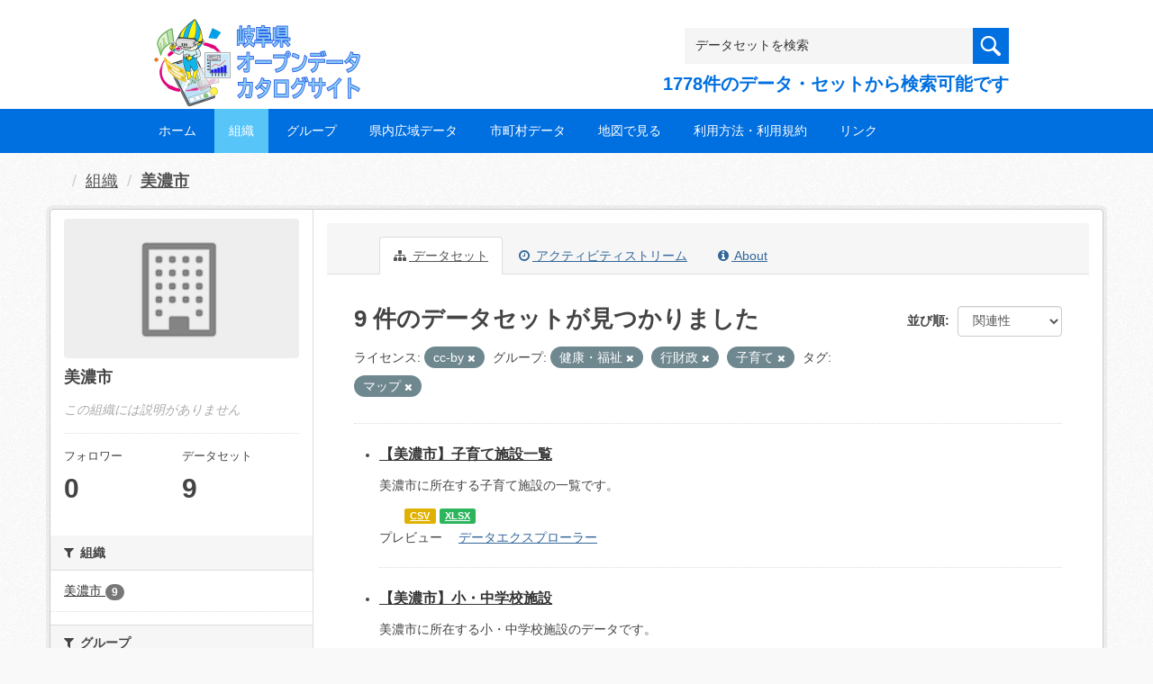

--- FILE ---
content_type: text/html; charset=utf-8
request_url: https://gifu-opendata.pref.gifu.lg.jp/organization/40070?groups=gr9100&groups=gr1300&license_id=cc-by&groups=gr9300&tags=%E3%83%9E%E3%83%83%E3%83%97
body_size: 43790
content:
<!DOCTYPE html>
<!--[if IE 9]> <html lang="ja" class="ie9"> <![endif]-->
<!--[if gt IE 8]><!--> <html lang="ja"> <!--<![endif]-->
  <head>
    <link rel="stylesheet" type="text/css" href="/fanstatic/vendor/:version:2020-08-26T22:43:51.62/select2/select2.css" />
<link rel="stylesheet" type="text/css" href="/fanstatic/css/:version:2020-08-29T14:55:32.98/main.min.css" />
<link rel="stylesheet" type="text/css" href="/fanstatic/vendor/:version:2020-08-26T22:43:51.62/font-awesome/css/font-awesome.min.css" />
<link rel="stylesheet" type="text/css" href="/fanstatic/ckanext-harvest/:version:2020-08-30T21:18:00.81/styles/harvest.css" />

    <meta charset="utf-8" />
      <meta name="generator" content="ckan 2.8.5" />
      <meta name="viewport" content="width=device-width, initial-scale=1.0">
    <title>美濃市 - 組織 - 岐阜県オープンデータカタログサイト</title>

    
    
  
    <link rel="shortcut icon" href="/base/images/ckan.ico" />
    
    
        <script type="text/javascript">
  (function(i,s,o,g,r,a,m){i['GoogleAnalyticsObject']=r;i[r]=i[r]||function(){
  (i[r].q=i[r].q||[]).push(arguments)},i[r].l=1*new Date();a=s.createElement(o),
  m=s.getElementsByTagName(o)[0];a.async=1;a.src=g;m.parentNode.insertBefore(a,m)
  })(window,document,'script','//www.google-analytics.com/analytics.js','ga');

  ga('create', 'UA-133857053-2', 'auto', {});
     
  ga('set', 'anonymizeIp', true);
  ga('send', 'pageview');
</script>
    

  <link rel="alternate" type="application/atom+xml" title="岐阜県オープンデータカタログサイト - 組織: 美濃市 のデータセット" href="/feeds/organization/40070.atom" />
<link rel="alternate" type="application/atom+xml" title="岐阜県オープンデータカタログサイト - 最新のリビジョン履歴" href="/revision/list?days=1&amp;format=atom" />

  
    
      
    

    
    


  <link rel="stylesheet" href="/responsive.css" type="text/css" media="screen, print" />
  <link rel="stylesheet" type="text/css" href="/bodik_odcs.css" />
  <link rel="stylesheet" type="text/css" href="/ssi/css/opendata.css" />
  <link rel="stylesheet" type="text/css" href="/ssi/css/opendata-top.css" />
  <script type='text/javascript' src='https://ajax.googleapis.com/ajax/libs/jquery/1.7.1/jquery.min.js?ver=1.7.1'></script>
  <script type="text/javascript" src="/jquery/scrolltopcontrol.js"></script>


    
  
      
      
    


    
  </head>

  
  <body data-site-root="https://gifu-opendata.pref.gifu.lg.jp/" data-locale-root="https://gifu-opendata.pref.gifu.lg.jp/" >

    
    <div class="hide"><a href="#content">スキップして内容へ</a></div>
  

  
    




<!-- ヘッダー -->
<header id="header" style="background-position: bottom center; background-size: cover; background-image: url(/)">

<!-- ヘッダー中身 -->    
<div class="header-inner">

<!-- ロゴ -->
<h1 class="logo">

  <a href="https://gifu-opendata.pref.gifu.lg.jp" title="岐阜県オープンデータカタログサイト"><img src="https://gifu-opendata.pref.gifu.lg.jp/img/opendata/logo.png" alt="岐阜県オープンデータカタログサイト"/></a>

</h1>
<!-- / ロゴ -->

<!-- トップナビゲーション -->
<div class="topinfo">
<nav id="infonav" class="info-navigation" role="navigation">
</nav>
<!-- サーチ -->
<!-- CKANデータセットの数を取得 -->
<div class="search">
<form action="/dataset" method="get">
<div style="white-space:nowrap"><input id="field-sitewide-search" name="q" type="text" onfocus="if(this.value=='データセットを検索') this.value='';" onblur="if(this.value=='') this.value='データセットを検索';" value="データセットを検索" /><button type="submit"></button></div>
<div class="search_txt">
1778件のデータ・セットから検索可能です
</div>
</form>
</div>
<!-- / サーチ --> 
</div>
<!-- //トップナビゲーション -->

</div>    
<!-- / ヘッダー中身 -->    

</header>
<!-- / ヘッダー -->  
<div class="clear"></div>

<!-- トップナビゲーション -->
<div class="nav_wrap">
<nav id="nav" class="main-navigation" role="navigation">
<div class="menu-topnav-container">
<ul id="menu-topnav" class="nav-menu">


<li><a href="https://gifu-opendata.pref.gifu.lg.jp/">ホーム</a></li>



<li class="current-menu-item current-page-item"><a href="/organization">組織</a></li>



<li><a href="https://gifu-opendata.pref.gifu.lg.jp/group/">グループ</a></li>


<li><a href="https://www.pref.gifu.lg.jp/page/75244.html" target="_blank">県内広域データ</a></li>
<li><a href="https://www.pref.gifu.lg.jp/page/75245.html" target="_blank">市町村データ</a></li>
<li><a href="https://www.pref.gifu.lg.jp/page/75246.html" target="_blank">地図で見る</a></li>
<li><a href="https://www.pref.gifu.lg.jp/page/75247.html" target="_blank">利用方法・利用規約</a></li>
<li><a href="https://www.pref.gifu.lg.jp/page/75248.html" target="_blank">リンク</a></li>

</ul></div></nav>

</div>
<!-- / トップナビゲーション -->
<div class="clear"></div>


  
    <div role="main">
      <div id="content" class="container">
        
          
            <div class="flash-messages">
              
                
              
            </div>
          

          
            <div class="toolbar">
              
                
                  <ol class="breadcrumb">
                    
<li class="home"></li>
                    
  <li><a href="/organization">組織</a></li>
  <li class="active"><a class=" active" href="/organization/40070">美濃市</a></li>

                  </ol>
                
              
            </div>
          

          <div class="row wrapper">
            
            
            

            
              <aside class="secondary col-sm-3">
                
                
  




  
  <div class="module module-narrow module-shallow context-info">
    
    <section class="module-content">
      
      
        <div class="image">
          <a href="/organization/40070">
            <img src="/base/images/placeholder-organization.png" width="200" alt="40070" />
          </a>
        </div>
      
      
      <h1 class="heading">美濃市
        
      </h1>
      
      
      
        <p class="empty">この組織には説明がありません</p>
      
      
      
        
        <div class="nums">
          <dl>
            <dt>フォロワー</dt>
            <dd data-module="followers-counter" data-module-id="8df185ed-2c52-4f83-bbc3-25f22ae8dfc2" data-module-num_followers="0"><span>0</span></dd>
          </dl>
          <dl>
            <dt>データセット</dt>
            <dd><span>9</span></dd>
          </dl>
        </div>
        
        
        <div class="follow_button">
          
        </div>
        
      
      
    </section>
  </div>
  
  
  <div class="filters">
    <div>
      
        

  
  
    
      
      
        <section class="module module-narrow module-shallow">
          
            <h2 class="module-heading">
              <i class="fa fa-filter"></i>
              
              組織
            </h2>
          
          
            
            
              <nav>
                <ul class="list-unstyled nav nav-simple nav-facet">
                  
                    
                    
                    
                    
                      <li class="nav-item">
                        <a href="/organization/8df185ed-2c52-4f83-bbc3-25f22ae8dfc2?license_id=cc-by&amp;groups=gr9300&amp;tags=%E3%83%9E%E3%83%83%E3%83%97&amp;organization=40070&amp;groups=gr9100&amp;groups=gr1300" title="">
                          <span class="item-label">美濃市</span>
                          <span class="hidden separator"> - </span>
                          <span class="item-count badge">9</span>
                        </a>
                      </li>
                  
                </ul>
              </nav>

              <p class="module-footer">
                
                  
                
              </p>
            
            
          
        </section>
      
    
  

      
        

  
  
    
      
      
        <section class="module module-narrow module-shallow">
          
            <h2 class="module-heading">
              <i class="fa fa-filter"></i>
              
              グループ
            </h2>
          
          
            
            
              <nav>
                <ul class="list-unstyled nav nav-simple nav-facet">
                  
                    
                    
                    
                    
                      <li class="nav-item active">
                        <a href="/organization/8df185ed-2c52-4f83-bbc3-25f22ae8dfc2?groups=gr1300&amp;license_id=cc-by&amp;groups=gr9300&amp;tags=%E3%83%9E%E3%83%83%E3%83%97" title="">
                          <span class="item-label">健康・福祉</span>
                          <span class="hidden separator"> - </span>
                          <span class="item-count badge">3</span>
                        </a>
                      </li>
                  
                    
                    
                    
                    
                      <li class="nav-item active">
                        <a href="/organization/8df185ed-2c52-4f83-bbc3-25f22ae8dfc2?groups=gr9100&amp;license_id=cc-by&amp;groups=gr9300&amp;tags=%E3%83%9E%E3%83%83%E3%83%97" title="">
                          <span class="item-label">行財政</span>
                          <span class="hidden separator"> - </span>
                          <span class="item-count badge">2</span>
                        </a>
                      </li>
                  
                    
                    
                    
                    
                      <li class="nav-item">
                        <a href="/organization/8df185ed-2c52-4f83-bbc3-25f22ae8dfc2?groups=gr9900&amp;license_id=cc-by&amp;groups=gr9300&amp;tags=%E3%83%9E%E3%83%83%E3%83%97&amp;groups=gr9100&amp;groups=gr1300" title="">
                          <span class="item-label">その他</span>
                          <span class="hidden separator"> - </span>
                          <span class="item-count badge">1</span>
                        </a>
                      </li>
                  
                    
                    
                    
                    
                      <li class="nav-item">
                        <a href="/organization/8df185ed-2c52-4f83-bbc3-25f22ae8dfc2?license_id=cc-by&amp;groups=gr9300&amp;tags=%E3%83%9E%E3%83%83%E3%83%97&amp;groups=gr9100&amp;groups=gr1300&amp;groups=gr0800" title="">
                          <span class="item-label">住宅・土地・建設</span>
                          <span class="hidden separator"> - </span>
                          <span class="item-count badge">1</span>
                        </a>
                      </li>
                  
                    
                    
                    
                    
                      <li class="nav-item active">
                        <a href="/organization/8df185ed-2c52-4f83-bbc3-25f22ae8dfc2?groups=gr9100&amp;groups=gr1300&amp;license_id=cc-by&amp;tags=%E3%83%9E%E3%83%83%E3%83%97" title="">
                          <span class="item-label">子育て</span>
                          <span class="hidden separator"> - </span>
                          <span class="item-count badge">1</span>
                        </a>
                      </li>
                  
                    
                    
                    
                    
                      <li class="nav-item">
                        <a href="/organization/8df185ed-2c52-4f83-bbc3-25f22ae8dfc2?license_id=cc-by&amp;groups=gr9300&amp;tags=%E3%83%9E%E3%83%83%E3%83%97&amp;groups=gr9100&amp;groups=gr1300&amp;groups=gr1200" title="">
                          <span class="item-label">教育・文化・スポーツ・生活</span>
                          <span class="hidden separator"> - </span>
                          <span class="item-count badge">1</span>
                        </a>
                      </li>
                  
                </ul>
              </nav>

              <p class="module-footer">
                
                  
                
              </p>
            
            
          
        </section>
      
    
  

      
        

  
  
    
      
      
        <section class="module module-narrow module-shallow">
          
            <h2 class="module-heading">
              <i class="fa fa-filter"></i>
              
              タグ
            </h2>
          
          
            
            
              <nav>
                <ul class="list-unstyled nav nav-simple nav-facet">
                  
                    
                    
                    
                    
                      <li class="nav-item active">
                        <a href="/organization/8df185ed-2c52-4f83-bbc3-25f22ae8dfc2?groups=gr9100&amp;groups=gr1300&amp;license_id=cc-by&amp;groups=gr9300" title="">
                          <span class="item-label">マップ</span>
                          <span class="hidden separator"> - </span>
                          <span class="item-count badge">1</span>
                        </a>
                      </li>
                  
                    
                    
                    
                    
                      <li class="nav-item">
                        <a href="/organization/8df185ed-2c52-4f83-bbc3-25f22ae8dfc2?license_id=cc-by&amp;groups=gr9300&amp;tags=%E3%83%9E%E3%83%83%E3%83%97&amp;groups=gr9100&amp;groups=gr1300&amp;tags=%E5%85%AC%E5%85%B1%E6%96%BD%E8%A8%AD" title="">
                          <span class="item-label">公共施設</span>
                          <span class="hidden separator"> - </span>
                          <span class="item-count badge">1</span>
                        </a>
                      </li>
                  
                    
                    
                    
                    
                      <li class="nav-item">
                        <a href="/organization/8df185ed-2c52-4f83-bbc3-25f22ae8dfc2?license_id=cc-by&amp;groups=gr9300&amp;tags=%E5%85%B1%E9%80%9A%E3%83%95%E3%82%A9%E3%83%BC%E3%83%9E%E3%83%83%E3%83%88&amp;tags=%E3%83%9E%E3%83%83%E3%83%97&amp;groups=gr9100&amp;groups=gr1300" title="">
                          <span class="item-label">共通フォーマット</span>
                          <span class="hidden separator"> - </span>
                          <span class="item-count badge">1</span>
                        </a>
                      </li>
                  
                    
                    
                    
                    
                      <li class="nav-item">
                        <a href="/organization/8df185ed-2c52-4f83-bbc3-25f22ae8dfc2?license_id=cc-by&amp;groups=gr9300&amp;tags=%E3%83%9E%E3%83%83%E3%83%97&amp;groups=gr9100&amp;groups=gr1300&amp;tags=%E7%B5%B1%E8%A8%88" title="">
                          <span class="item-label">統計</span>
                          <span class="hidden separator"> - </span>
                          <span class="item-count badge">1</span>
                        </a>
                      </li>
                  
                </ul>
              </nav>

              <p class="module-footer">
                
                  
                
              </p>
            
            
          
        </section>
      
    
  

      
        

  
  
    
      
      
        <section class="module module-narrow module-shallow">
          
            <h2 class="module-heading">
              <i class="fa fa-filter"></i>
              
              フォーマット
            </h2>
          
          
            
            
              <nav>
                <ul class="list-unstyled nav nav-simple nav-facet">
                  
                    
                    
                    
                    
                      <li class="nav-item">
                        <a href="/organization/8df185ed-2c52-4f83-bbc3-25f22ae8dfc2?license_id=cc-by&amp;groups=gr9300&amp;tags=%E3%83%9E%E3%83%83%E3%83%97&amp;groups=gr9100&amp;groups=gr1300&amp;res_format=XLSX" title="">
                          <span class="item-label">XLSX</span>
                          <span class="hidden separator"> - </span>
                          <span class="item-count badge">9</span>
                        </a>
                      </li>
                  
                    
                    
                    
                    
                      <li class="nav-item">
                        <a href="/organization/8df185ed-2c52-4f83-bbc3-25f22ae8dfc2?res_format=CSV&amp;license_id=cc-by&amp;groups=gr9300&amp;tags=%E3%83%9E%E3%83%83%E3%83%97&amp;groups=gr9100&amp;groups=gr1300" title="">
                          <span class="item-label">CSV</span>
                          <span class="hidden separator"> - </span>
                          <span class="item-count badge">8</span>
                        </a>
                      </li>
                  
                    
                    
                    
                    
                      <li class="nav-item">
                        <a href="/organization/8df185ed-2c52-4f83-bbc3-25f22ae8dfc2?license_id=cc-by&amp;groups=gr9300&amp;tags=%E3%83%9E%E3%83%83%E3%83%97&amp;groups=gr9100&amp;groups=gr1300&amp;res_format=DOCX" title="">
                          <span class="item-label">DOCX</span>
                          <span class="hidden separator"> - </span>
                          <span class="item-count badge">1</span>
                        </a>
                      </li>
                  
                    
                    
                    
                    
                      <li class="nav-item">
                        <a href="/organization/8df185ed-2c52-4f83-bbc3-25f22ae8dfc2?license_id=cc-by&amp;groups=gr9300&amp;tags=%E3%83%9E%E3%83%83%E3%83%97&amp;groups=gr9100&amp;groups=gr1300&amp;res_format=ZIP" title="">
                          <span class="item-label">ZIP</span>
                          <span class="hidden separator"> - </span>
                          <span class="item-count badge">1</span>
                        </a>
                      </li>
                  
                </ul>
              </nav>

              <p class="module-footer">
                
                  
                
              </p>
            
            
          
        </section>
      
    
  

      
        

  
  
    
      
      
        <section class="module module-narrow module-shallow">
          
            <h2 class="module-heading">
              <i class="fa fa-filter"></i>
              
              ライセンス
            </h2>
          
          
            
            
              <nav>
                <ul class="list-unstyled nav nav-simple nav-facet">
                  
                    
                    
                    
                    
                      <li class="nav-item active">
                        <a href="/organization/8df185ed-2c52-4f83-bbc3-25f22ae8dfc2?groups=gr9100&amp;groups=gr1300&amp;groups=gr9300&amp;tags=%E3%83%9E%E3%83%83%E3%83%97" title="">
                          <span class="item-label">cc-by</span>
                          <span class="hidden separator"> - </span>
                          <span class="item-count badge">6</span>
                        </a>
                      </li>
                  
                    
                    
                    
                    
                      <li class="nav-item">
                        <a href="/organization/8df185ed-2c52-4f83-bbc3-25f22ae8dfc2?license_id=cc-by&amp;groups=gr9300&amp;tags=%E3%83%9E%E3%83%83%E3%83%97&amp;groups=gr9100&amp;groups=gr1300&amp;license_id=CC-BY-2.0" title="">
                          <span class="item-label">cc-by</span>
                          <span class="hidden separator"> - </span>
                          <span class="item-count badge">1</span>
                        </a>
                      </li>
                  
                    
                    
                    
                    
                      <li class="nav-item">
                        <a href="/organization/8df185ed-2c52-4f83-bbc3-25f22ae8dfc2?license_id=cc-by&amp;groups=gr9300&amp;license_id=cc-by-21-jp&amp;tags=%E3%83%9E%E3%83%83%E3%83%97&amp;groups=gr9100&amp;groups=gr1300" title="">
                          <span class="item-label">cc-by-21-jp</span>
                          <span class="hidden separator"> - </span>
                          <span class="item-count badge">1</span>
                        </a>
                      </li>
                  
                    
                    
                    
                    
                      <li class="nav-item">
                        <a href="/organization/8df185ed-2c52-4f83-bbc3-25f22ae8dfc2?license_id=cc-by&amp;groups=gr9300&amp;tags=%E3%83%9E%E3%83%83%E3%83%97&amp;groups=gr9100&amp;groups=gr1300&amp;license_id=other-at" title="">
                          <span class="item-label">other-at</span>
                          <span class="hidden separator"> - </span>
                          <span class="item-count badge">1</span>
                        </a>
                      </li>
                  
                </ul>
              </nav>

              <p class="module-footer">
                
                  
                
              </p>
            
            
          
        </section>
      
    
  

      
    </div>
    <a class="close no-text hide-filters"><i class="fa fa-times-circle"></i><span class="text">close</span></a>
  </div>


              </aside>
            

            
              <div class="primary col-sm-9 col-xs-12">
                
                
                  <article class="module">
                    
                      <header class="module-content page-header">
                        
                        <ul class="nav nav-tabs">
                          
  <li class="active"><a href="/organization/40070"><i class="fa fa-sitemap"></i> データセット</a></li>
  <li><a href="/organization/activity/40070/0"><i class="fa fa-clock-o"></i> アクティビティストリーム</a></li>
  <li><a href="/organization/about/40070"><i class="fa fa-info-circle"></i> About</a></li>

                        </ul>
                      </header>
                    
                    <div class="module-content">
                      
                      
    
      
      
      







<form id="organization-datasets-search-form" class="search-form" method="get" data-module="select-switch">

  

  

  
    <span>
  
  

  
  
  
  <input type="hidden" name="groups" value="gr9100" />
  
  
  
  
  
  <input type="hidden" name="groups" value="gr1300" />
  
  
  
  
  
  <input type="hidden" name="license_id" value="cc-by" />
  
  
  
  
  
  <input type="hidden" name="groups" value="gr9300" />
  
  
  
  
  
  <input type="hidden" name="tags" value="マップ" />
  
  
  
  </span>
  

  
    
      <div class="form-select form-group control-order-by">
        <label for="field-order-by">並び順</label>
        <select id="field-order-by" name="sort" class="form-control">
          
            
              <option value="score desc, metadata_modified desc">関連性</option>
            
          
            
              <option value="title_string asc">名前で昇順</option>
            
          
            
              <option value="title_string desc">名前で降順</option>
            
          
            
              <option value="metadata_modified desc">最終更新日</option>
            
          
            
              <option value="views_recent desc">人気</option>
            
          
        </select>
        
        <button class="btn btn-default js-hide" type="submit">Go</button>
        
      </div>
    
  

  
    
      <h2>

  
  
  
  

9 件のデータセットが見つかりました</h2>
    
  

  
    
      <p class="filter-list">
        
          
          <span class="facet">ライセンス:</span>
          
            <span class="filtered pill">cc-by
              <a href="/organization/40070?groups=gr9100&amp;groups=gr1300&amp;groups=gr9300&amp;tags=%E3%83%9E%E3%83%83%E3%83%97" class="remove" title="削除"><i class="fa fa-times"></i></a>
            </span>
          
        
          
          <span class="facet">グループ:</span>
          
            <span class="filtered pill">健康・福祉
              <a href="/organization/40070?groups=gr1300&amp;license_id=cc-by&amp;groups=gr9300&amp;tags=%E3%83%9E%E3%83%83%E3%83%97" class="remove" title="削除"><i class="fa fa-times"></i></a>
            </span>
          
            <span class="filtered pill">行財政
              <a href="/organization/40070?groups=gr9100&amp;license_id=cc-by&amp;groups=gr9300&amp;tags=%E3%83%9E%E3%83%83%E3%83%97" class="remove" title="削除"><i class="fa fa-times"></i></a>
            </span>
          
            <span class="filtered pill">子育て
              <a href="/organization/40070?groups=gr9100&amp;groups=gr1300&amp;license_id=cc-by&amp;tags=%E3%83%9E%E3%83%83%E3%83%97" class="remove" title="削除"><i class="fa fa-times"></i></a>
            </span>
          
        
          
          <span class="facet">タグ:</span>
          
            <span class="filtered pill">マップ
              <a href="/organization/40070?groups=gr9100&amp;groups=gr1300&amp;license_id=cc-by&amp;groups=gr9300" class="remove" title="削除"><i class="fa fa-times"></i></a>
            </span>
          
        
      </p>
      <a class="show-filters btn btn-default">フィルタ結果</a>
    
  

</form>




    
  
    
      

  
    <ul class="dataset-list unstyled">
    	
        
	      
	        






  <li class="dataset-item">
    

<style>
.resource_thumbnail {
  overflow: hidden;
  position: relative;
  height: 150px;
}
.resource_thumbnail iframe {
  overflow: hidden;
  width: 100%;
  height: 100%;
}
.resource_thumbnail a {
  position: absolute;
  left: 0;
  top: 0;
  right: 0;
  bottom: 0;
  width: 100%;
}
</style>



  
  

    <div class="dataset-content">
      
        <h3 class="dataset-heading">
          
            
          
          
            <a href="/dataset/c212075-006">【美濃市】子育て施設一覧</a>
          
          
            
            
          
        </h3>
      
      
        
      
      
        
          <div>美濃市に所在する子育て施設の一覧です。</div>
        
      
    </div>

    
    
  
    
      
        
          <ul class="dataset-resources unstyled">
            
              
              <li>
                <a href="/dataset/c212075-006" class="label" data-format="csv">CSV</a>
              </li>
              
              <li>
                <a href="/dataset/c212075-006" class="label" data-format="xlsx">XLSX</a>
              </li>
              
            
          </ul>
        
      
    
    
    プレビュー
    
      
      <a href="/dataset/f7c006b1-3fbe-40bc-8185-27c009dd3b6e/resource/bf75956e-b098-4197-a1e5-5628d8573440?view_id=39220308-8f46-4fc5-8fcf-74f30b0d5d17"><i class="icon icon-table"></i>データエクスプローラー</a>
    

  




  </li>

          
	      
	        






  <li class="dataset-item">
    

<style>
.resource_thumbnail {
  overflow: hidden;
  position: relative;
  height: 150px;
}
.resource_thumbnail iframe {
  overflow: hidden;
  width: 100%;
  height: 100%;
}
.resource_thumbnail a {
  position: absolute;
  left: 0;
  top: 0;
  right: 0;
  bottom: 0;
  width: 100%;
}
</style>



  
  

    <div class="dataset-content">
      
        <h3 class="dataset-heading">
          
            
          
          
            <a href="/dataset/c212075-010">【美濃市】小・中学校施設</a>
          
          
            
            
          
        </h3>
      
      
        
      
      
        
          <div>美濃市に所在する小・中学校施設のデータです。</div>
        
      
    </div>

    
    
  
    
      
        
          <ul class="dataset-resources unstyled">
            
              
              <li>
                <a href="/dataset/c212075-010" class="label" data-format="csv">CSV</a>
              </li>
              
              <li>
                <a href="/dataset/c212075-010" class="label" data-format="xlsx">XLSX</a>
              </li>
              
            
          </ul>
        
      
    
    
    プレビュー
    
      
      <a href="/dataset/bac662a5-6ee4-4bb0-b9ca-ea82e8a61a70/resource/f0728f28-ab4d-43aa-a517-64f50cf1cfd8?view_id=71036cf5-1a22-4b92-99df-eeec55eb9342"><i class="icon icon-table"></i>データエクスプローラー</a>
    

  




  </li>

          
	      
	        






  <li class="dataset-item">
    

<style>
.resource_thumbnail {
  overflow: hidden;
  position: relative;
  height: 150px;
}
.resource_thumbnail iframe {
  overflow: hidden;
  width: 100%;
  height: 100%;
}
.resource_thumbnail a {
  position: absolute;
  left: 0;
  top: 0;
  right: 0;
  bottom: 0;
  width: 100%;
}
</style>



  
  

    <div class="dataset-content">
      
        <h3 class="dataset-heading">
          
            
          
          
            <a href="/dataset/c212075-007">【美濃市】介護サービス事業所一覧</a>
          
          
            
            
          
        </h3>
      
      
        
      
      
        
          <div>美濃市に所在する介護サービス事業所の一覧です。</div>
        
      
    </div>

    
    
  
    
      
        
          <ul class="dataset-resources unstyled">
            
              
              <li>
                <a href="/dataset/c212075-007" class="label" data-format="csv">CSV</a>
              </li>
              
              <li>
                <a href="/dataset/c212075-007" class="label" data-format="xlsx">XLSX</a>
              </li>
              
            
          </ul>
        
      
    
    
    プレビュー
    
      
      <a href="/dataset/d8af2e3a-a782-41b9-be5d-200070e2dabf/resource/b56b1d61-5557-450d-9fc3-e0c375506c5a?view_id=c1901faf-5f35-4fea-a52a-76025f979893"><i class="icon icon-table"></i>データエクスプローラー</a>
    

  




  </li>

          
	      
	        






  <li class="dataset-item">
    

<style>
.resource_thumbnail {
  overflow: hidden;
  position: relative;
  height: 150px;
}
.resource_thumbnail iframe {
  overflow: hidden;
  width: 100%;
  height: 100%;
}
.resource_thumbnail a {
  position: absolute;
  left: 0;
  top: 0;
  right: 0;
  bottom: 0;
  width: 100%;
}
</style>



  
  

    <div class="dataset-content">
      
        <h3 class="dataset-heading">
          
            
          
          
            <a href="/dataset/c212075-005">【美濃市】医療機関一覧</a>
          
          
            
            
          
        </h3>
      
      
        
      
      
        
          <div>美濃市に所在する医療機関の一覧です。  </div>
        
      
    </div>

    
    
  
    
      
        
          <ul class="dataset-resources unstyled">
            
              
              <li>
                <a href="/dataset/c212075-005" class="label" data-format="csv">CSV</a>
              </li>
              
              <li>
                <a href="/dataset/c212075-005" class="label" data-format="xlsx">XLSX</a>
              </li>
              
            
          </ul>
        
      
    
    
    プレビュー
    
      
      <a href="/dataset/ddbdcb9d-0c35-48ce-acbc-a394160bc2da/resource/94a602bc-11b4-4b6e-b4fb-9a96e1a43846?view_id=4fae32db-e983-480c-8482-47551f9048fa"><i class="icon icon-table"></i>データエクスプローラー</a>
    

  




  </li>

          
	      
	        






  <li class="dataset-item">
    

<style>
.resource_thumbnail {
  overflow: hidden;
  position: relative;
  height: 150px;
}
.resource_thumbnail iframe {
  overflow: hidden;
  width: 100%;
  height: 100%;
}
.resource_thumbnail a {
  position: absolute;
  left: 0;
  top: 0;
  right: 0;
  bottom: 0;
  width: 100%;
}
</style>



  
  
    
      <div class="dataset-content">
        
        <h3 class="dataset-heading">
          
            
          
          
            <a href="/dataset/c11654-040">【美濃市】都市計画基礎調査</a>
          
          
            
            
          
        </h3>
      
        
        
      
        
        
          <div>美濃市の都市計画法に基づく都市計画基礎調査データです。
「データ利用時の注意事項」を読んだ上でご利用下さい。 </div>
        
      
      </div>
      
      
        
          <ul class="dataset-resources unstyled">
            
              
              <li>
                <a href="/dataset/c11654-040" class="label" data-format="docx">DOCX</a>
              </li>
              
              <li>
                <a href="/dataset/c11654-040" class="label" data-format="zip">ZIP</a>
              </li>
              
              <li>
                <a href="/dataset/c11654-040" class="label" data-format="xlsx">XLSX</a>
              </li>
              
            
          </ul>
        
      
    
    
  




  </li>

          
	      
	        






  <li class="dataset-item">
    

<style>
.resource_thumbnail {
  overflow: hidden;
  position: relative;
  height: 150px;
}
.resource_thumbnail iframe {
  overflow: hidden;
  width: 100%;
  height: 100%;
}
.resource_thumbnail a {
  position: absolute;
  left: 0;
  top: 0;
  right: 0;
  bottom: 0;
  width: 100%;
}
</style>


  
      <div class="dataset-content">
        
        <h3 class="dataset-heading">
          
            
          
          
            <a href="/dataset/c212075-003">【美濃市】公共施設</a>
          
          
            
            
          
        </h3>
      
        
        
      
        
        
          <div>美濃市に所在する公共施設のデータです。（県施設除く）</div>
        
      
      </div>
      
      
        
          <ul class="dataset-resources unstyled">
            
              
              <li>
                <a href="/dataset/c212075-003" class="label" data-format="csv">CSV</a>
              </li>
              
              <li>
                <a href="/dataset/c212075-003" class="label" data-format="xlsx">XLSX</a>
              </li>
              
            
          </ul>
        
      
    
    



  </li>

          
	      
	        






  <li class="dataset-item">
    

<style>
.resource_thumbnail {
  overflow: hidden;
  position: relative;
  height: 150px;
}
.resource_thumbnail iframe {
  overflow: hidden;
  width: 100%;
  height: 100%;
}
.resource_thumbnail a {
  position: absolute;
  left: 0;
  top: 0;
  right: 0;
  bottom: 0;
  width: 100%;
}
</style>


  
      <div class="dataset-content">
        
        <h3 class="dataset-heading">
          
            
          
          
            <a href="/dataset/c212075-015">【美濃市】薬局一覧</a>
          
          
            
            
          
        </h3>
      
        
        
      
        
        
          <div>美濃市に所在する薬局の一覧です。</div>
        
      
      </div>
      
      
        
          <ul class="dataset-resources unstyled">
            
              
              <li>
                <a href="/dataset/c212075-015" class="label" data-format="xlsx">XLSX</a>
              </li>
              
              <li>
                <a href="/dataset/c212075-015" class="label" data-format="csv">CSV</a>
              </li>
              
            
          </ul>
        
      
    
    



  </li>

          
	      
	        






  <li class="dataset-item">
    

<style>
.resource_thumbnail {
  overflow: hidden;
  position: relative;
  height: 150px;
}
.resource_thumbnail iframe {
  overflow: hidden;
  width: 100%;
  height: 100%;
}
.resource_thumbnail a {
  position: absolute;
  left: 0;
  top: 0;
  right: 0;
  bottom: 0;
  width: 100%;
}
</style>


  
      <div class="dataset-content">
        
        <h3 class="dataset-heading">
          
            
          
          
            <a href="/dataset/c212075-009">【美濃市】文化財一覧（県指定）</a>
          
          
            
            
          
        </h3>
      
        
        
      
        
        
          <div>美濃市に所在する文化財（県指定）の一覧です。</div>
        
      
      </div>
      
      
        
          <ul class="dataset-resources unstyled">
            
              
              <li>
                <a href="/dataset/c212075-009" class="label" data-format="csv">CSV</a>
              </li>
              
              <li>
                <a href="/dataset/c212075-009" class="label" data-format="xlsx">XLSX</a>
              </li>
              
            
          </ul>
        
      
    
    



  </li>

          
	      
	        






  <li class="dataset-item">
    

<style>
.resource_thumbnail {
  overflow: hidden;
  position: relative;
  height: 150px;
}
.resource_thumbnail iframe {
  overflow: hidden;
  width: 100%;
  height: 100%;
}
.resource_thumbnail a {
  position: absolute;
  left: 0;
  top: 0;
  right: 0;
  bottom: 0;
  width: 100%;
}
</style>


  
      <div class="dataset-content">
        
        <h3 class="dataset-heading">
          
            
          
          
            <a href="/dataset/c212075-004">【美濃市】オープンデータ一覧</a>
          
          
            
            
          
        </h3>
      
        
        
      
        
        
          <div>岐阜県オープンデータカタログサイトで掲載しているオープンデータの一覧です。</div>
        
      
      </div>
      
      
        
          <ul class="dataset-resources unstyled">
            
              
              <li>
                <a href="/dataset/c212075-004" class="label" data-format="csv">CSV</a>
              </li>
              
              <li>
                <a href="/dataset/c212075-004" class="label" data-format="xlsx">XLSX</a>
              </li>
              
            
          </ul>
        
      
    
    



  </li>

          
	      
	    
    </ul>
  

    
  
  
    
  

                    </div>
                  </article>
                
              </div>
            
          </div>
        
      </div>
    </div>
  
    <!-- Powerdエリア -->
<div id="powerd">
<div class="powerd-inner">

<!-- フッターウィジェット -->
<div class="row">
<article class="half">
<div id="pwbox">
</div>
</article>
<article class="fifth">
<div id="pwbox">
  <div id="text-3" class="widget widget_text">
  </div>
</div>
</article>
<article class="fifth">
<div id="pwbox">
  <div id="text-4" class="widget widget_text"><div class="sidebar-title2">POWERED BY</div><div class="textwidget"><a href="http://ckan.org/" target="_blank" rel="noopener noreferrer"><img src="/images/ckan_logo.png" alt="ckan"></a></div></div>
</div>
</article>
</div>
<!-- / フッターウィジェット -->
<div class="clear"></div>

</div>
</div>
<!-- / Powerdエリア -->


<!-- フッターエリア -->
<footer id="footer">
<div class="footer-inner">

<!-- フッターウィジェット -->
<div class="row">
<article class="quarter">
<div id="topbox">
<!--
<div id="nav_menu-2" class="widget widget_nav_menu"><div class="sidebar-title">Navigation</div><div class="menu-footnav-container"><ul id="menu-footnav" class="menu">
  <li class="menu-item"><a href="https://gifu-opendata.pref.gifu.lg.jp">ホーム</a></li>
  <li class="menu-item"><a href="/dataset">データセット</a></li>
  <li class="menu-item"><a href="/organization">組織</a></li>
  <li class="menu-item"><a href="https://gifu-opendata.pref.gifu.lg.jp/group/">グループ</a></li>
  <li class="menu-item"><a href="https://gifu-opendata.pref.gifu.lg.jp/info/">お知らせ</a></li>
  <li class="menu-item"><a href="https://gifu-opendata.pref.gifu.lg.jp/tos/">利用規約</a></li>
  <li class="menu-item"><a href="https://gifu-opendata.pref.gifu.lg.jp/about/">サイトについて</a></li>
  <li class="menu-item"><a href="https://gifu-opendata.pref.gifu.lg.jp/contact/">お問い合わせ</a></li>
  <li class="menu-item"><a href="https://gifu-opendata.pref.gifu.lg.jp">ビジュアライズ</a></li>
</ul></div></div>
-->
</div>
</article>

<article class="quarter">
<div id="topbox">
</div>
</article>

<article class="half">
<div id="topbox">
</div>
</article>

</div>
<!-- / フッターウィジェット -->
<div class="clear"></div>

</div>

  
    
  

</footer>
<!-- / フッターエリア -->
  
    
    
    
      
    
  
    
    
    
        
        
        <div class="js-hide" data-module="google-analytics"
             data-module-googleanalytics_resource_prefix="">
        </div>
    


      
  <script>document.getElementsByTagName('html')[0].className += ' js';</script>
<script type="text/javascript" src="/fanstatic/vendor/:version:2020-08-26T22:43:51.62/jquery.min.js"></script>
<script type="text/javascript" src="/fanstatic/vendor/:version:2020-08-26T22:43:51.62/:bundle:bootstrap/js/bootstrap.min.js;jed.min.js;moment-with-locales.js;select2/select2.min.js"></script>
<script type="text/javascript" src="/fanstatic/base/:version:2020-08-26T22:43:51.60/:bundle:plugins/jquery.inherit.min.js;plugins/jquery.proxy-all.min.js;plugins/jquery.url-helpers.min.js;plugins/jquery.date-helpers.min.js;plugins/jquery.slug.min.js;plugins/jquery.slug-preview.min.js;plugins/jquery.truncator.min.js;plugins/jquery.masonry.min.js;plugins/jquery.form-warning.min.js;plugins/jquery.images-loaded.min.js;sandbox.min.js;module.min.js;pubsub.min.js;client.min.js;notify.min.js;i18n.min.js;main.min.js;modules/select-switch.min.js;modules/slug-preview.min.js;modules/basic-form.min.js;modules/confirm-action.min.js;modules/api-info.min.js;modules/autocomplete.min.js;modules/custom-fields.min.js;modules/data-viewer.min.js;modules/table-selectable-rows.min.js;modules/resource-form.min.js;modules/resource-upload-field.min.js;modules/resource-reorder.min.js;modules/resource-view-reorder.min.js;modules/follow.min.js;modules/activity-stream.min.js;modules/dashboard.min.js;modules/resource-view-embed.min.js;view-filters.min.js;modules/resource-view-filters-form.min.js;modules/resource-view-filters.min.js;modules/table-toggle-more.min.js;modules/dataset-visibility.min.js;modules/media-grid.min.js;modules/image-upload.min.js;modules/followers-counter.min.js"></script>
<script type="text/javascript" src="/fanstatic/base/:version:2020-08-26T22:43:51.60/tracking.min.js"></script>
<script type="text/javascript" src="/fanstatic/ckanext-googleanalytics/:version:2020-09-05T20:28:14.08/googleanalytics_event_tracking.js"></script></body>
</html>